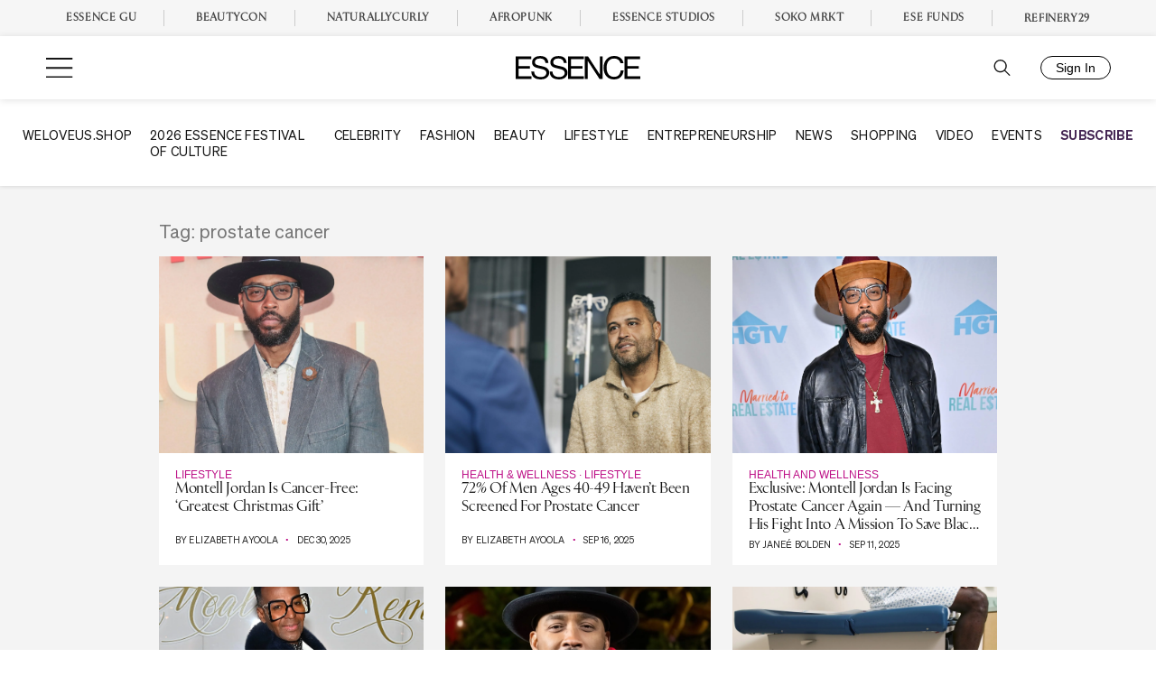

--- FILE ---
content_type: text/css
request_url: https://www.essence.com/dist/essence/archive.ec71f78171880f5b153e.css
body_size: 4814
content:
.single-topic .site-main{overflow-x:hidden}.single-topic .topics-header{background:#fff;text-align:center;font-size:12px}@media only screen and (min-width: 768px){.single-topic .topics-header{font-size:16px}}@media only screen and (min-width: 1280px){.single-topic .topics-header{font-size:21px}}.single-topic .topics-header .topics-header-wrapper{padding:15px 5px}@media only screen and (min-width: 768px){.single-topic .topics-header .topics-header-wrapper{padding:35px 15px}}@media only screen and (min-width: 1280px){.single-topic .topics-header .topics-header-wrapper{padding:55px 15px}}.single-topic .topics-header .pubstack-section-heading{font-family:"Rizoma L",serif;font-size:30px;line-height:1;margin:0;padding:.25em 0}@media only screen and (min-width: 768px){.single-topic .topics-header .pubstack-section-heading{font-size:52px;margin-bottom:15px}}@media only screen and (min-width: 1280px){.single-topic .topics-header .pubstack-section-heading{font-size:64px}}.single-topic .topics-header .essence-topic-summary{line-height:1.2380952381em;margin-bottom:1.2380952381em}.single-topic .topics-header .essence-topic-subcat a{display:inline-block;padding:0 2em;color:#161616;text-transform:uppercase;text-decoration:none;font-weight:500}.single-topic .topics-header .essence-topic-subcat a:hover{color:#bd1187}.single-topic .topics-header .essence-topic-subcat .swiper-slide:last-child a{padding-right:0}.single-topic .topics-header .essence-topic-subcat .swiper-slide:first-child a{padding-left:0}.single-topic .topics-header .essence-topic-subcat .swiper-slide:not(:last-child) a{border-right:1px solid #161616}.single-topic .topics-header .swiper-container{position:relative;padding:0 30px}.single-topic .wp-block-image{margin-bottom:0}.single-topic .wp-block-image img{display:block}.single-topic .essence-accordion{background:url(a713fd3de17d67964d3b.png) no-repeat bottom center/cover,#161616}.single-topic .accent{text-align:center;color:#fff}.video_landing h3.accent a,.video_subcategory h3.accent a{color:#fff}.video_landing-content,.video_subcategory-content{text-align:center;background-color:#161616;color:#fff}.video_landing-content .essence-promo__content,.video_subcategory-content .essence-promo__content{color:#161616}.video_landing-content .viewmore,.video_subcategory-content .viewmore{text-align:center;font-size:1.25em;font-weight:700;cursor:pointer;padding-bottom:calc(3 *1rem)}.video_landing-content .viewmore a,.video_subcategory-content .viewmore a{color:#fff}.video_landing-content .viewmore a:after,.video_subcategory-content .viewmore a:after{content:"";background-image:url(32e25340ef45a6310875.png);background-repeat:no-repeat;background-position:center;width:48px;height:48px;display:block;margin:0 auto}.video_landing .essence-topic-subcat>a,.video_subcategory .essence-topic-subcat>a{border:1px solid #fff}.video_landing .essence-topic-subcat>a.active,.video_subcategory .essence-topic-subcat>a.active{border:none;color:#bd1187}.video_landing .essence-topic-subcat>a.active:hover,.video_subcategory .essence-topic-subcat>a.active:hover{color:#bd1187}.video_subcategory .back-link{background-color:#161616;font-family:"Sohne 400",sans-serif;padding:1rem;font-weight:400}.video_subcategory .back-link a{color:#fff}.video_subcategory-content .wp-block-cover{padding-top:33.3333333333%;min-height:auto;margin:0}.video_subcategory-content .wp-block-cover:before,.video_subcategory-content .wp-block-cover.has-background-dim:before{z-index:auto}.video_subcategory-content .wp-block-cover__inner-container{position:absolute;top:30%}.video_subcategory .total-count{padding:2rem 1rem 0;margin:0 0 2rem;color:#bd1187 !important;text-transform:uppercase;font-size:1.5rem;font-family:"Sohne 400",sans-serif;font-weight:400;font-style:italic;letter-spacing:-0.07em}.archive .page-header,.search .page-header,.error404 .page-header{margin:0 auto;padding-top:3.625rem}@media only screen and (min-width: 768px){.archive .page-header,.search .page-header,.error404 .page-header{max-width:calc(91.6666666667vw - 28px)}}@media only screen and (min-width: 1280px){.archive .page-header,.search .page-header,.error404 .page-header{max-width:calc(77.7958333333vw - 28px)}}@media only screen and (min-width: 1920px){.archive .page-header,.search .page-header,.error404 .page-header{max-width:calc(66.6666666667vw - 28px)}}.archive .page-header .page-title,.search .page-header .page-title,.error404 .page-header .page-title{color:#767676;font-family:"Sohne",sans-serif;font-size:1.25em;display:inline;letter-spacing:normal;margin:0}.archive .page-header .page-title:before,.search .page-header .page-title:before,.error404 .page-header .page-title:before{display:none}.archive .page-header .search-term,.archive .page-header .page-description,.search .page-header .search-term,.search .page-header .page-description,.error404 .page-header .search-term,.error404 .page-header .page-description{display:inline;clear:both}.archive .page-header .search-term:after,.archive .page-header .page-description:after,.search .page-header .search-term:after,.search .page-header .page-description:after,.error404 .page-header .search-term:after,.error404 .page-header .page-description:after{content:".";font-weight:bold;color:#767676}.archive .page-content,.search .page-content,.error404 .page-content{margin:1rem 1rem calc(3 * 1rem)}@media only screen and (min-width: 768px){.archive .page-content,.search .page-content,.error404 .page-content{margin:0 10%}}@media screen and (min-width: 1124px){.archive .page-content.with-rightrail,.search .page-content.with-rightrail,.error404 .page-content.with-rightrail{display:flex}}@media only screen and (min-width: 768px){.archive .page-content.with-rightrail,.search .page-content.with-rightrail,.error404 .page-content.with-rightrail{margin-left:calc(2 * 10%);margin-right:0}}@media only screen and (min-width: 1920px){.archive .page-content.with-rightrail,.search .page-content.with-rightrail,.error404 .page-content.with-rightrail{max-width:100%;margin:2rem 10%}}@media screen and (min-width: 1124px){.archive .page-content.with-rightrail .main-content,.search .page-content.with-rightrail .main-content,.error404 .page-content.with-rightrail .main-content{width:75%;max-width:calc(100% - (300px + 1rem* 2));margin-right:1rem}}@media only screen and (min-width: 768px){.archive .page-content.with-rightrail .main-content>*,.search .page-content.with-rightrail .main-content>*,.error404 .page-content.with-rightrail .main-content>*{margin:1rem}}.archive .page-content.with-rightrail .main-content>*.loadnext,.search .page-content.with-rightrail .main-content>*.loadnext,.error404 .page-content.with-rightrail .main-content>*.loadnext{margin:calc(2 *1rem) calc(50% - 30px);padding-bottom:1rem}.archive .page-content.with-rightrail .main-content article,.archive .page-content.with-rightrail .main-content .article,.search .page-content.with-rightrail .main-content article,.search .page-content.with-rightrail .main-content .article,.error404 .page-content.with-rightrail .main-content article,.error404 .page-content.with-rightrail .main-content .article{display:flex;justify-content:space-between}.archive .page-content.with-rightrail .entry-rightrail,.search .page-content.with-rightrail .entry-rightrail,.error404 .page-content.with-rightrail .entry-rightrail{display:none}@media screen and (min-width: 1124px){.archive .page-content.with-rightrail .entry-rightrail,.search .page-content.with-rightrail .entry-rightrail,.error404 .page-content.with-rightrail .entry-rightrail{display:block;min-width:calc(300px + 1rem* 4);background-image:linear-gradient(130deg, #dbdbdb 25%, transparent 25%, transparent 50%, #dbdbdb 50%, #dbdbdb 75%, transparent 75%, transparent 100%);background-size:3.22px 4.22px;width:25%;padding:2rem}}.archive .loadnext,.search .loadnext,.error404 .loadnext{text-align:center;vertical-align:middle;text-align:center;font-size:1.25em;font-weight:700;width:100%}.archive .loadnext.hidden,.search .loadnext.hidden,.error404 .loadnext.hidden{visibility:hidden}.archive .loadnext.hidden #svgspin,.search .loadnext.hidden #svgspin,.error404 .loadnext.hidden #svgspin{opacity:0}.archive .viewnext,.search .viewnext,.error404 .viewnext{display:block;text-align:center;font-size:1.25em;font-weight:700;width:100%}.archive .viewnext.hidden,.search .viewnext.hidden,.error404 .viewnext.hidden{display:none}.archive .viewnext a,.search .viewnext a,.error404 .viewnext a{color:#161616}.archive .viewnext a:after,.search .viewnext a:after,.error404 .viewnext a:after{content:"";background-image:url("data:image/svg+xml;charset=utf8,%3Csvg xmlns=%27http://www.w3.org/2000/svg%27 xmlns:xlink=%27http://www.w3.org/1999/xlink%27 width=%2725.843%27 height=%2726.7%27 viewBox=%270 0 25.843 26.7%27%3E%3Cdefs%3E%3Cstyle%3E .cls-1 { filter: url%28%23filter%29; } .cls-2 { fill: %23fff; fill-rule: evenodd; } %3C/style%3E%3Cfilter id=%27filter%27 filterUnits=%27userSpaceOnUse%27%3E%3CfeFlood result=%27flood%27 flood-color=%27%23bd1187%27/%3E%3CfeComposite result=%27composite%27 operator=%27in%27 in2=%27SourceGraphic%27/%3E%3CfeBlend result=%27blend%27 in2=%27SourceGraphic%27/%3E%3C/filter%3E%3C/defs%3E%3Cg id=%27_-_%27 data-name=%27->%27 class=%27cls-1%27%3E%3Cpath class=%27cls-2%27 d=%27M959.25,23850.6h3.333v23.7H959.25v-23.7Z%27 transform=%27translate%28-947.969 -23850.6%29%27/%3E%3Cg id=%27Groupe_13%27 data-name=%27Groupe 13%27%3E%3Cpath id=%27Rectangle_1007_copie%27 data-name=%27Rectangle 1007 copie%27 class=%27cls-2%27 d=%27M973.817,23864.6l-12.727,12.7-2.387-2.4,12.727-12.7Z%27 transform=%27translate%28-947.969 -23850.6%29%27/%3E%3Cpath id=%27Rectangle_1007_copie_2%27 data-name=%27Rectangle 1007 copie 2%27 class=%27cls-2%27 d=%27M950.286,23861.9l12.313,12.3-2.308,2.3-12.313-12.3Z%27 transform=%27translate%28-947.969 -23850.6%29%27/%3E%3C/g%3E%3C/g%3E%3C/svg%3E");background-repeat:no-repeat;background-position:center;width:48px;height:48px;display:block;margin:0 auto}.archive #svgspin,.search #svgspin,.error404 #svgspin{transition:opacity .3s;opacity:1;text-align:center;fill:#161616;height:50px;width:50px;position:relative;margin:0 auto}.search .page-content{margin:0 auto}@media only screen and (min-width: 768px){.search .page-content{max-width:calc(91.6666666667vw - 28px)}}@media only screen and (min-width: 1280px){.search .page-content{max-width:calc(77.7958333333vw - 28px)}}@media only screen and (min-width: 1920px){.search .page-content{max-width:calc(66.6666666667vw - 28px)}}.archive .page-header .page-description{display:block;color:#161616;font-size:1em}@media only screen and (min-width: 768px){.hfeed .entry .entry-header{margin:calc(3 * 1rem) 10% calc(1rem / 2)}}.error-404.not-found .page-content,.no-results.not-found .page-content{margin:calc(3 * 1rem) 1rem}@media only screen and (min-width: 768px){.error-404.not-found .page-content,.no-results.not-found .page-content{margin:calc(3 * 1rem) 10% calc(1rem / 2)}}.error-404.not-found .search-submit,.no-results.not-found .search-submit{vertical-align:middle;margin:1rem 0}.error-404.not-found .search-field,.no-results.not-found .search-field{width:100%}body.page-template-templatesof-the-essence-hub-php .site-content{transform:none !important}.ote-archive-hero{background-color:#000;color:#fff;height:0;font-family:"Balboa",sans-serif;letter-spacing:.035rem;height:75vw;max-height:850px;position:relative;text-align:center;width:100%;z-index:1}@media only screen and (min-width: 768px){.ote-archive-hero{height:56.25vw}}.ote-archive-hero__image{bottom:0;left:0;position:absolute;right:0;top:0;width:100%;height:100%;margin:0;z-index:-1}.ote-archive-hero__image img{height:100%;object-fit:cover;object-position:top;width:100%}.ote-archive-hero__container{bottom:0;left:0;position:absolute;right:0;top:0;width:100%;height:100%;background:url(6cb26fb1cb4c6e7adb59.png) no-repeat center bottom/55%;display:flex;flex-direction:column;justify-content:space-between;margin:0 auto;padding:5px 0;width:90%}@media only screen and (min-width: 1280px){.ote-archive-hero__container{padding:4rem 0 2rem}}.ote-archive-filters{background-color:rgba(255,255,255,.9);background-clip:padding-box;bottom:0;display:flex;flex-direction:column;max-width:100%;visibility:hidden;outline:0;overflow-y:auto;padding:2rem;position:fixed;right:0;transform:translateX(100%);transition:transform .3s ease-in-out;top:60px;width:400px;z-index:99}@media only screen and (min-width: 1124px){.ote-archive-filters{top:186px}}.ote-archive-filters.show{transform:none}@media only screen and (min-width: 1124px){.site-header.fixed~.site-content .ote-archive-filters,.site-header.fixed+.ote-archive-filters{top:70px}}.ote-archive-filter{margin-bottom:2rem}.ote-archive-filter__title{color:inherit;cursor:pointer;font-family:"Balboa",sans-serif;font-size:28px;font-weight:500;text-transform:uppercase;text-decoration:none}.ote-archive-filter__title::before{content:"";border-color:currentColor transparent transparent transparent;border-style:solid;border-width:6px;display:inline-block;margin-right:2rem;margin-bottom:3px;transform-origin:top center;transition:transform .3s ease-in-out;vertical-align:middle}.ote-archive-filter__title.show::before{transform:rotate(-90deg)}.ote-archive-filter__title:not(.show)+.ote-archive-filter__content{display:none}.ote-archive-filter__content{margin:10px 0 10px 45px;padding:10px 0}.ote-archive-filter__field{background:#000 !important;border-radius:20px !important;color:#fff;color-scheme:dark;font-family:"Sohne 700",sans-serif;font-weight:700;line-height:20px;order:0 !important;padding:4px 20px 2px !important;text-align:center;width:100%}.ote-archive-no-posts{color:#262626;margin:2rem 0;font-size:1.5rem;grid-column:1/-1;text-align:center}.ote-archive-posts{font-family:"Balboa",sans-serif;letter-spacing:.035rem;padding:2rem 0 3rem}@media only screen and (min-width: 1280px){.ote-archive-posts{padding:4rem 0 6rem}}.ote-archive-posts__intro{font-size:16px;font-weight:500;letter-spacing:0;max-width:890px;margin:0 auto 1rem;text-align:center}@media only screen and (min-width: 768px){.ote-archive-posts__intro{font-size:32px;margin-bottom:2rem}}@media only screen and (min-width: 1280px){.ote-archive-posts__intro{font-size:40px;margin-bottom:4rem}}.ote-archive-posts__container{margin:0 auto}@media only screen and (min-width: 768px){.ote-archive-posts__container{max-width:calc(91.6666666667vw - 28px)}}@media only screen and (min-width: 1280px){.ote-archive-posts__container{max-width:calc(77.7958333333vw - 28px)}}@media only screen and (min-width: 1920px){.ote-archive-posts__container{max-width:calc(66.6666666667vw - 28px)}}@media only screen and (max-width: 767px){.ote-archive-posts__container{padding:0 2rem}}.ote-archive-posts__container .loading{margin-top:3rem;text-align:center}@media only screen and (min-width: 768px){.ote-archive-posts__container .loading{margin-top:5rem}}.ote-archive-posts__container .loadmore{display:none;font-size:1.5rem;margin-top:3rem;text-align:center;text-transform:uppercase}@media only screen and (min-width: 768px){.ote-archive-posts__container .loadmore{margin-top:5rem}}.ote-archive-posts__container .loadmore a{color:inherit}.ote-archive-posts__list{display:grid;gap:3rem}@media only screen and (min-width: 768px){.ote-archive-posts__list{gap:4rem 1.75rem;grid-template-columns:1fr 1fr 1fr}}.ote-archive-posts__list.--search .ote-archive-post__title{text-decoration:none;margin-bottom:.5rem}@media only screen and (min-width: 768px){.ote-archive-posts__list.--search{grid-template-columns:1fr}.ote-archive-posts__list.--search .ote-archive-post{display:flex}.ote-archive-posts__list.--search .ote-archive-post__thumbnail{margin:0 2rem 0 0;width:33%}.ote-archive-posts__list.--search .ote-archive-post__content{flex:1}}.ote-archive-posts__header{align-items:center;display:flex;justify-content:space-between;margin-bottom:3rem}@media only screen and (min-width: 1280px){.ote-archive-posts__header{margin-bottom:7rem}}.ote-archive-posts__header-btn{background:transparent !important;border:0;color:inherit;cursor:pointer;display:flex;padding:0;text-transform:uppercase}.ote-archive-posts__header-btn.hidden{display:none}.ote-archive-posts__header-btn.hamburger{margin-left:16px}.ote-archive-posts__header-btn.search{align-self:flex-end;margin-right:10px}.ote-archive-posts__header-btn.search .svg-icon{filter:drop-shadow(0px 1px 1px rgba(0, 0, 0, 0.4))}.ote-archive-posts__header-btn.clear{margin-right:10px;position:absolute;right:0;top:50%;transform:translateY(-50%)}.ote-archive-posts__header-btn.close{margin-bottom:2rem}.ote-archive-posts__header-btn.close:hover{opacity:.8}.ote-archive-posts__header-form{flex:1;margin-right:auto;max-width:500px;position:relative}.ote-archive-posts__header-search-input{background:transparent;border:0;border-bottom:2px solid;font-family:inherit;font-size:20px;padding:10px 0;transition:width .5s ease-in-out;width:100%}@media only screen and (min-width: 768px){.ote-archive-posts__header-search-input{font-size:30px;border-bottom-width:4px}}@media only screen and (min-width: 1280px){.ote-archive-posts__header-search-input{font-size:40px}}.ote-archive-posts__header-search-input:focus{box-shadow:none;outline:none}.ote-archive-posts__header-search-input.hidden{width:0}.ote-archive-post{position:relative}.ote-archive-post:hover .ote-archive-post__thumbnail picture{opacity:1}.ote-archive-post:hover .ote-archive-post__title{text-decoration:underline}.ote-archive-post__thumbnail{background-color:#000;margin-bottom:2rem;position:relative}.ote-archive-post__thumbnail picture{background-color:#fff;display:block;padding-top:74.2%;transition:opacity .3s ease-in-out;opacity:.6}.ote-archive-post__thumbnail img{bottom:0;left:0;position:absolute;right:0;top:0;width:100%;height:100%;height:100%;object-fit:cover;width:100%}.ote-archive-post__title{display:-webkit-box;-webkit-line-clamp:2;-webkit-box-orient:vertical;overflow:hidden;font-family:inherit;font-size:20px;font-weight:500;letter-spacing:inherit;margin-bottom:0;margin-top:1rem;text-decoration:underline}@media only screen and (min-width: 1280px){.ote-archive-post__title{font-size:30px;text-decoration:none;margin-top:2rem}}@media only screen and (min-width: 1440px){.ote-archive-post__title{font-size:40px;text-decoration:none}}.ote-archive-post__excerpt{font-family:"Sohne",sans-serif;font-size:14px;line-height:1.5}@media only screen and (min-width: 1280px){.ote-archive-post__excerpt{font-size:16px}}@media only screen and (min-width: 1440px){.ote-archive-post__excerpt{font-size:20px}}.ote-archive-post__link{color:inherit !important}.ote-archive-post__link:after{bottom:0;left:0;position:absolute;right:0;top:0;width:100%;height:100%;content:""}.ote-archive-post__meta{align-items:center;display:flex;font-size:14px;font-weight:200;margin-top:1rem;text-transform:uppercase}@media only screen and (min-width: 1280px){.ote-archive-post__meta{font-size:18px}}@media only screen and (min-width: 1440px){.ote-archive-post__meta{font-size:22px;margin-top:2rem}}.ote-archive-post__meta b{margin-right:8px}.ote-archive-post__sep{background-color:currentColor;border-radius:4px;height:4px;width:4px;margin:0 10px}.press-release-archive{padding:30px 0}.press-release-archive__categories{position:relative;display:flex;flex-flow:row wrap;padding:0;margin:0 0 50px;justify-content:center}.press-release-archive__categories li{position:relative;list-style-type:none;display:flex;flex-flow:row wrap;align-items:center;margin:10px 20px}.press-release-archive__categories li a{color:#161616;font-family:"Sohne 400",sans-serif;font-size:18px;font-weight:400;line-height:18px}.press-release-archive__categories li a.active{text-decoration:underline}.press-release-archive__categories li .divider{display:none}.press-release-archive__categories li:last-child .divider{display:none}@media only screen and (min-width: 768px){.press-release-archive__categories{justify-content:flex-start}.press-release-archive__categories li{margin:0}.press-release-archive__categories li .divider{position:relative;background:#161616;margin:0 40px;height:16px;width:1px;display:block}}@media only screen and (min-width: 1280px){.press-release-archive__categories li a:hover{text-decoration:underline}}.press-release-archive .about-back{margin-bottom:30px;display:block}.press-release-archive .press-release-link{position:relative;display:block;color:#161616;font-family:"Sohne 400",sans-serif;font-size:16px;font-weight:400;line-height:24px}.press-release-archive .press-release-title-date{position:relative;display:flex;margin-bottom:20px;flex-flow:row wrap}.press-release-archive .press-release-title-date time{width:100%;line-height:24px;display:block}.press-release-archive .press-release-title-date .press-release-link{width:100%}@media only screen and (min-width: 768px){.press-release-archive .press-release-title-date time{width:11%}.press-release-archive .press-release-title-date .press-release-link{width:89%}}.press-release-archive__wrap{position:relative;display:flex;flex-flow:column wrap}.press-release-archive .press-release-content{position:relative}.press-release-archive p{font-family:"Sohne",sans-serif;line-height:1.3}.press-release-archive h1{position:relative;font-size:27px;font-family:"Rizoma L",serif;margin-bottom:30px;margin-top:0;display:block;text-align:center;padding-bottom:15px}.press-release-archive h1:after{position:absolute;content:"";display:inline-block;background:#bd1187;width:62.5px;height:4px;bottom:0;left:50%;margin-left:-31.25px}@media only screen and (min-width: 768px){.press-release-archive{padding:30px 0 50px}.press-release-archive h1{font-size:30px;margin-bottom:60px;padding-bottom:33px}.press-release-archive h1:after{position:absolute;content:"";display:inline-block;background:#bd1187;width:125px;height:8px;margin-left:-62.5px}.press-release-archive .press-release-title-date{margin-bottom:30px}.press-release-archive .about-back{margin-bottom:50px}}@media only screen and (min-width: 960px){.press-release-archive__wrap{flex-flow:row wrap}.press-release-archive .press-release-content{width:calc(75% - 20px);margin-right:20px}.press-release-archive .press-release-media-inquiry{width:calc(25% - 20px);margin-left:20px}}@media only screen and (min-width: 1280px){.press-release-archive{padding:50px 0 100px}.press-release-archive h1{font-size:40px}}.html-sitemap.archive.search .main-content ul.base{margin:0}.html-sitemap.archive.search .main-content ul.base li{width:100%}@media only screen and (min-width: 768px){.html-sitemap.archive.search .main-content ul.base li{width:49%;display:inline-block}}@media only screen and (min-width: 1280px){.html-sitemap.archive.search .main-content ul.base li{width:24%}}


--- FILE ---
content_type: application/javascript
request_url: https://lal.p7cloud.net/silo54/?aspan=YXJjc3Bhbi11c2VyOmFyY3NwYW4tZHJvd3NzYXA&SECOND=0&MINUTE=6&HOUR=10&COOKIE=1&DAY=3&BROWSER=1&ENGAGEMENT=0&HEALTHY_LIVING=1&MEDICAL_HEALTH=1&endpoints=Vdct7F7i/Auto
body_size: -11
content:
aspan.setScore([{"score": 0.3171982695493003, "cid": "Vdct7F7i", "model": "Auto"}]);

--- FILE ---
content_type: text/javascript
request_url: https://www.essence.com/dist/essence/head_freestar.ec71f78171880f5b153e.js
body_size: 4100
content:
(()=>{var t={7106:(t,e,n)=>{"use strict";function r(t){return r="function"==typeof Symbol&&"symbol"==typeof Symbol.iterator?function(t){return typeof t}:function(t){return t&&"function"==typeof Symbol&&t.constructor===Symbol&&t!==Symbol.prototype?"symbol":typeof t},r(t)}function o(t,e,n){return(e=function(t){var e=function(t,e){if("object"!==r(t)||null===t)return t;var n=t[Symbol.toPrimitive];if(void 0!==n){var o=n.call(t,"string");if("object"!==r(o))return o;throw new TypeError("@@toPrimitive must return a primitive value.")}return String(t)}(t);return"symbol"===r(e)?e:String(e)}(e))in t?Object.defineProperty(t,e,{value:n,enumerable:!0,configurable:!0,writable:!0}):t[e]=n,t}function i(t,e){(null==e||e>t.length)&&(e=t.length);for(var n=0,r=new Array(e);n<e;n++)r[n]=t[n];return r}function c(t){return function(t){if(Array.isArray(t))return i(t)}(t)||function(t){if("undefined"!=typeof Symbol&&null!=t[Symbol.iterator]||null!=t["@@iterator"])return Array.from(t)}(t)||function(t,e){if(t){if("string"==typeof t)return i(t,e);var n=Object.prototype.toString.call(t).slice(8,-1);return"Object"===n&&t.constructor&&(n=t.constructor.name),"Map"===n||"Set"===n?Array.from(t):"Arguments"===n||/^(?:Ui|I)nt(?:8|16|32)(?:Clamped)?Array$/.test(n)?i(t,e):void 0}}(t)||function(){throw new TypeError("Invalid attempt to spread non-iterable instance.\nIn order to be iterable, non-array objects must have a [Symbol.iterator]() method.")}()}n.r(e);var a=n(5311);function s(t,e){var n=Object.keys(t);if(Object.getOwnPropertySymbols){var r=Object.getOwnPropertySymbols(t);e&&(r=r.filter((function(e){return Object.getOwnPropertyDescriptor(t,e).enumerable}))),n.push.apply(n,r)}return n}function d(t){for(var e=1;e<arguments.length;e++){var n=null!=arguments[e]?arguments[e]:{};e%2?s(Object(n),!0).forEach((function(e){o(t,e,n[e])})):Object.getOwnPropertyDescriptors?Object.defineProperties(t,Object.getOwnPropertyDescriptors(n)):s(Object(n)).forEach((function(e){Object.defineProperty(t,e,Object.getOwnPropertyDescriptor(n,e))}))}return t}var u,l,p=Math.max(document.documentElement.clientHeight,window.innerHeight||0),f=window.matchMedia("only screen and (max-width: 760px)").matches,m="",x=f?.9:.5;void 0!==window.viewPortMultiplier&&(x=window.viewPortMultiplier);var b=Math.floor(x*p),y=new IntersectionObserver((function(t,e){var n=[];if(t.forEach((function(t){if(t.intersectionRatio>0){var r=a(t.target);r.addClass("freestar-pushed"),n.push(r),e.unobserve(t.target)}})),function(){if(!f)return!1;if("undefined"!=typeof hide_outstream_ads&&hide_outstream_ads)return!1;if("undefined"==typeof ps_ad_object)return!1;var t=JSON.parse(ps_ad_object[0].page_targeting).ctype;if(["homepage","page","search","topic"].includes(t))return!1;var e=window.location.hostname,n=window.location.pathname.split("/")[1],r=!1;"undefined"!=typeof is_nc_section&&(r=is_nc_section[0]),e.includes("beautycon")||e.includes("essnc.")?m=r?"naturallycurly":"beautycon":(e.includes("www.essence")||e.includes("ess.")||e.includes("essenceweb"))&&!n.includes("sokomrkt")&&(m="essence");var o={essence:{body:"!function(n){if(!window.cnx){window.cnx={},window.cnx.cmd=[];var t=n.createElement('iframe');t.src='javascript:false'; t.display='none',t.onload=function(){var n=t.contentWindow.document,c=n.createElement('script');c.src='//cd.connatix.com/connatix.player.js?cid=f9509d53-804e-427d-a0bc-1204c0a3bcb1',c.setAttribute('async','1'),c.setAttribute('type','text/javascript'),n.body.appendChild(c)},n.body.appendChild(t)}}(document);",ad:'<script async src="https://assets.connatix.com/Elements/e044018b-533a-471e-8e55-e3e6acfac5bd/essence-players.js"><\/script>'},naturallycurly:{body:"!function(n){if(!window.cnx){window.cnx={},window.cnx.cmd=[];var t=n.createElement('iframe');t.src='javascript:false'; t.display='none',t.onload=function(){var n=t.contentWindow.document,c=n.createElement('script');c.src='//cd.connatix.com/connatix.player.js?cid=f9509d53-804e-427d-a0bc-1204c0a3bcb1&pid=41ea94c8-e157-4783-af66-e73d54d60471',c.setAttribute('async','1'),c.setAttribute('type','text/javascript'),n.body.appendChild(c)},n.head.appendChild(t)}}(document);",ad:'!function(){let x="xxxxxxxx-xxxx-4xxx-yxxx-xxxxxxxxxxxx".replace(/[xy]/g,function(x){var e=16*Math.random()|0;return("x"==x?e:3&e|8).toString(16)}),e=document.currentScript||document.querySelector("script.cnxtemp");e.setAttribute("id",x),e.removeAttribute("class"),(new Image()).src = \'https://capi.connatix.com/tr/si?token=4ea21d78-9205-4ec5-a7de-f7f5a5bd3492&cid=f9509d53-804e-427d-a0bc-1204c0a3bcb1\', cnx.cmd.push(function(){cnx({playerId:"41ea94c8-e157-4783-af66-e73d54d60471"}).render(x)})}();'},beautycon:{body:"!function(n){if(!window.cnx){window.cnx={},window.cnx.cmd=[];var t=n.createElement('iframe');t.src='javascript:false'; t.display='none',t.onload=function(){var n=t.contentWindow.document,c=n.createElement('script');c.src='//cd.connatix.com/connatix.player.js?cid=f9509d53-804e-427d-a0bc-1204c0a3bcb1&pid=93c0ae75-a46d-4611-9287-3b42db35fd2d',c.setAttribute('async','1'),c.setAttribute('type','text/javascript'),n.body.appendChild(c)},n.head.appendChild(t)}}(document);",ad:'!function(){let x="xxxxxxxx-xxxx-4xxx-yxxx-xxxxxxxxxxxx".replace(/[xy]/g,function(x){var e=16*Math.random()|0;return("x"==x?e:3&e|8).toString(16)}),e=document.currentScript||document.querySelector("script.cnxtemp");e.setAttribute("id",x),e.removeAttribute("class"),(new Image()).src = \'https://capi.connatix.com/tr/si?token=4ea21d78-9205-4ec5-a7de-f7f5a5bd3492&cid=f9509d53-804e-427d-a0bc-1204c0a3bcb1\', cnx.cmd.push(function(){cnx({playerId:"93c0ae75-a46d-4611-9287-3b42db35fd2d"}).render(x)})}();'}};return!!m&&(u=o[m].body,l=o[m].ad,!0)}()){var r=[];n.forEach((function(t){var e=t.attr("id");(e.includes("right_rail")&&!e.includes("right_rail_sticky")||e.includes("incontent")||e.includes("infinite_scroll"))&&(r.push(t),n=n.filter((function(t){return t.attr("id")!==e})))})),v().then((function(){w(r)}))}_(n)}),{rootMargin:"0px 0px ".concat(b,"px 0px"),threshold:0}),v=function(){return new Promise((function(t,e){var n="connatix-script";if(null===document.getElementById(n)){var r=document.createElement("script");r.id=n,r.type="text/javascript",r.textContent=u,r.onload=t,r.onerror=e,document.body.insertBefore(r,document.body.firstChild)}else t()}))},w=function(t){t.forEach((function(e){var n=e.attr("id"),r=document.getElementById(n);if(void 0!==window.gamtest&&window.gamtest&&void 0!==window.gamtest_count&&0===window.gamtest_count){var o=document.createElement("div");return o.id="div-gpt-ad-1739988354689-0",o.style.cssText="min-width: 300px; min-height: 50px; margin: 40px auto; border: 1px solid black;",o.innerHTML="\n          <script>\n            googletag.cmd.push(function() { googletag.display('div-gpt-ad-1739988354689-0'); });\n          <\/script>\n        ",r.after(o),r.style.display="none",console.log("GAM Outstream test unit injected:",o),void window.gamtest_count++}var i=r.getBoundingClientRect(),a=window.scrollY||document.documentElement.scrollTop,s=Math.round(i.top+a),d=c(document.querySelectorAll("div[id^='connatix_']")),u=c(document.querySelectorAll(".jw-video-box")),p=[].concat(c(d),c(u)),f=[{direction:"above",id:null,distance:1/0},{direction:"below",id:null,distance:1/0}];p.forEach((function(t){var e=t.getBoundingClientRect(),n=window.scrollY||document.documentElement.scrollTop,r=Math.round(e.top+n),o=Math.abs(s-r),i=r<s?0:1;o<f[i].distance&&(f[i].distance=o,f[i].id=t.id)}));var x=0,b=1e3;if("essence"===m&&(x=1e3,b=1500),"beautycon"===m&&(b=1200),f[0].distance>b&&f[1].distance>b&&window.scrollY>x){var y=document.getElementById("connatix_"+n);if(r&&!y){var v="connatix_"+n,w=document.createElement("div");w.setAttribute("id","ess_cnx_container"),r.after(w),r.style.display="none";var g=document.createElement("div");g.setAttribute("id",v),w.appendChild(g);var h=document.createElement("script");h.type="text/javascript",l.includes("essence-players")?(h.src=l.match(/src="([^"]+)"/)[1],h.async=!0):(h.setAttribute("class","cnxtemp"),h.textContent=l),w.appendChild(h)}}else _(t)}))},g=0,h=".ad-position",_=function(t){var e=[],n=ps_ad_object[0].account_id+ps_ad_object[0].slot_name;if(t.forEach((function(t){var r=t.attr("id");if(f||"string"!=typeof r||!r.includes("_mobile_")){var o=t.attr("data-placement-name"),i={};i.pos=r,"undefined"!=typeof ps_ad_object&&ps_ad_object[0]&&null!==ps_ad_object[0].test&&(i.test=ps_ad_object[0].test),t.hasClass("dfp-ads-outofpage")||(g++,i.tile=g),r.includes("leaderboard")&&(i.inDapIF=!0);var c=Object.assign(i,j(t));e.push({placementName:o,slotId:r,targeting:c}),defineDvtagSlot(r,{id:n,sizes:[]})}})),freestar.queue.push((function(){onDvtagReady((function(){e.forEach((function(t){var e=getDvtagTargeting(t.slotId);t.targeting=d(d({},t.targeting),e)})),freestar.newAdSlots(e)}))})),void 0!==window.jwotest&&window.jwotest&&void 0!==window.jwotest_count&&0===window.jwotest_count){var r=document.createElement("div");r.id="jwp-outstream-unit",r.style.cssText="min-width: 300px; min-height: 50px; margin: 40px auto; border: 1px solid black;";var o=document.createElement("script");o.textContent='\n        jwplayer("jwp-outstream-unit").setup({\n            "aspectratio": "16:9",\n            "width": "100%",\n            "advertising": {\n              "client": "vast",\n              "outstream": true,\n              "tag": "https://pubads.g.doubleclick.net/gampad/ads?iu=/21698916284/ess/jwpvideooutstreamEssence&description_url=http%3A%2F%2Fwww.essence.com&tfcd=0&npa=0&sz=1x1|300x1|300x250|400x300|640x480&min_ad_duration=6000&max_ad_duration=15000&gdfp_req=1&unviewed_position_start=1&output=vast&env=vp&impl=s&correlator=",\n              "endstate": "close"\n            }\n          });\n      ';var i=document.querySelectorAll(".essence_incontent")[1];i.after(r),i.style.display="none",r.after(o),console.log("JWVideo Outstream test unit injected:",r),console.log(r),window.jwotest_count++}},j=function(t){var e="undefined"!=typeof Krux?{ksg:Krux.segments,kuid:Krux.user}:{};try{return d(d({},t.closest("article").length?t.closest("article").prev().data("page_targeting"):a(".pubstack-post-header").first().data("page_targeting")),e)}catch(t){return e}};(new function(){var t=this;this.initTimer=0,this.init=function(){a(window).on("ad:request",this,this.freestarInit),a(window).on("ad:scroll_update",this,this.freestarPush),this.freestarInit()},this.freestarInit=function(){"undefined"!=typeof freestar?(clearTimeout(t.initTimer),void 0!==PQ.loadSignals&&PQ.loadSignals(["abs"],(function(){e()}))):t.initTimer=setTimeout((function(){t.freestarInit()}),500)};var e=function(){freestar.config.targeting=[{essence_adhesion:j()}],freestar.initCallback=function(){a(h).not(".observed").slice(0,100).each((function(t,e){a(e).addClass("observed"),y.observe(e)}))}};this.freestarPush=function(){a(h).not(".observed").slice(0,100).each((function(t,e){a(e).addClass("observed"),y.observe(e)}))}}).init()},6123:(t,e,n)=>{var r=n(5311);n(1637),googletag.cmd.push((function(){googletag.pubads().addEventListener("slotRenderEnded",(function(t){if(t.slot.getSlotElementId().includes("leaderboard")){var e=r(".ad-position.leaderboard");r(window).on("scroll",essThrottle((function(){r(window).scrollTop()&&setTimeout((function(){e.addClass("fade"),setTimeout((function(){e.removeClass("sticky fade")}),500)}),2e3)})))}}))}))},1637:()=>{window.essThrottle=function(t,e,n){var r,o;return e||(e=250),function(){var i=n||this,c=+new Date,a=arguments;r&&c<r+e?(clearTimeout(o),o=setTimeout((function(){r=c,t.apply(i,a)}),e)):(r=c,t.apply(i,a))}}},5311:t=>{"use strict";t.exports=jQuery}},e={};function n(r){var o=e[r];if(void 0!==o)return o.exports;var i=e[r]={exports:{}};return t[r](i,i.exports,n),i.exports}n.r=t=>{"undefined"!=typeof Symbol&&Symbol.toStringTag&&Object.defineProperty(t,Symbol.toStringTag,{value:"Module"}),Object.defineProperty(t,"__esModule",{value:!0})},n(7106),n(6123)})();
//# sourceMappingURL=head_freestar.ec71f78171880f5b153e.js.map

--- FILE ---
content_type: text/plain;charset=UTF-8
request_url: https://c.pub.network/v2/c
body_size: -261
content:
d572fe72-4eec-4b50-82b4-df87c06737a0